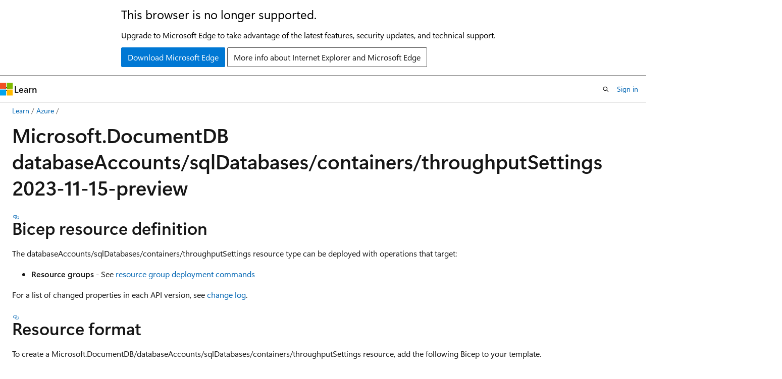

--- FILE ---
content_type: text/html
request_url: https://learn.microsoft.com/en-us/azure/templates/microsoft.documentdb/2023-11-15-preview/databaseaccounts/sqldatabases/containers/throughputsettings
body_size: 75068
content:
 <!DOCTYPE html>
		<html
			class="layout layout-holy-grail   show-table-of-contents conceptual show-breadcrumb default-focus"
			lang="en-us"
			dir="ltr"
			data-authenticated="false"
			data-auth-status-determined="false"
			data-target="docs"
			x-ms-format-detection="none"
		>
			
		<head>
			<title>Microsoft.DocumentDB/databaseAccounts/sqlDatabases/containers/throughputSettings 2023-11-15-preview - Bicep, ARM template &amp; Terraform AzAPI reference | Microsoft Learn</title>
			<meta charset="utf-8" />
			<meta name="viewport" content="width=device-width, initial-scale=1.0" />
			<meta name="color-scheme" content="light dark" />

			<meta name="description" content="Azure Microsoft.DocumentDB/databaseAccounts/sqlDatabases/containers/throughputSettings syntax and properties to use in Azure Resource Manager templates for deploying the resource. API version 2023-11-15-preview" />
			<link rel="canonical" href="https://learn.microsoft.com/en-us/azure/templates/microsoft.documentdb/2023-11-15-preview/databaseaccounts/sqldatabases/containers/throughputsettings" /> 

			<!-- Non-customizable open graph and sharing-related metadata -->
			<meta name="twitter:card" content="summary_large_image" />
			<meta name="twitter:site" content="@MicrosoftLearn" />
			<meta property="og:type" content="website" />
			<meta property="og:image:alt" content="Microsoft Learn" />
			<meta property="og:image" content="https://learn.microsoft.com/en-us/media/open-graph-image.png" />
			<!-- Page specific open graph and sharing-related metadata -->
			<meta property="og:title" content="Microsoft.DocumentDB/databaseAccounts/sqlDatabases/containers/throughputSettings 2023-11-15-preview - Bicep, ARM template &amp; Terraform AzAPI reference" />
			<meta property="og:url" content="https://learn.microsoft.com/en-us/azure/templates/microsoft.documentdb/2023-11-15-preview/databaseaccounts/sqldatabases/containers/throughputsettings" />
			<meta property="og:description" content="Azure Microsoft.DocumentDB/databaseAccounts/sqlDatabases/containers/throughputSettings syntax and properties to use in Azure Resource Manager templates for deploying the resource. API version 2023-11-15-preview" />
			<meta name="platform_id" content="cdec8c98-4d4e-863d-4f25-b7bc900f3ca0" /> <meta name="scope" content="Azure,Deployment resources" />
			<meta name="locale" content="en-us" />
			 <meta name="adobe-target" content="true" /> 
			<meta name="uhfHeaderId" content="azure" />

			<meta name="page_type" content="conceptual" />

			<!--page specific meta tags-->
			

			<!-- custom meta tags -->
			
		<meta name="feedback_system" content="Standard" />
	
		<meta name="breadcrumb_path" content="/azure/templates/breadcrumb/toc.json" />
	
		<meta name="zone_pivot_group_filename" content="templates/zone-pivot-groups.json" />
	
		<meta name="ms.date" content="2024-12-09T00:00:00Z" />
	
		<meta name="author" content="mumian" />
	
		<meta name="ms.author" content="jgao" />
	
		<meta name="zone_pivot_groups" content="deployment-languages-reference" />
	
		<meta name="ms.service" content="azure-resource-manager" />
	
		<meta name="ms.topic" content="reference" />
	
		<meta name="document_id" content="baeb7028-89ff-eb49-9a86-c6cd5958f8c5" />
	
		<meta name="document_version_independent_id" content="baeb7028-89ff-eb49-9a86-c6cd5958f8c5" />
	
		<meta name="updated_at" content="2026-01-20T18:23:00Z" />
	
		<meta name="original_content_git_url" content="https://github.com/MicrosoftDocs/azure-resource-manager-schema-reference-pr/blob/live/arm-schema-ref/Microsoft.DocumentDB/2023-11-15-preview/databaseAccounts/sqlDatabases/containers/throughputSettings.md" />
	
		<meta name="gitcommit" content="https://github.com/MicrosoftDocs/azure-resource-manager-schema-reference-pr/blob/39848576d9ae046104d325f3fac0cbabfcffd0bd/arm-schema-ref/Microsoft.DocumentDB/2023-11-15-preview/databaseAccounts/sqlDatabases/containers/throughputSettings.md" />
	
		<meta name="git_commit_id" content="39848576d9ae046104d325f3fac0cbabfcffd0bd" />
	
		<meta name="site_name" content="Docs" />
	
		<meta name="depot_name" content="MSDN.arm-schema-ref" />
	
		<meta name="schema" content="Conceptual" />
	
		<meta name="toc_rel" content="../../../../../toc.json" />
	
		<meta name="feedback_product_url" content="" />
	
		<meta name="feedback_help_link_type" content="" />
	
		<meta name="feedback_help_link_url" content="" />
	
		<meta name="word_count" content="1223" />
	
		<meta name="asset_id" content="microsoft.documentdb/2023-11-15-preview/databaseaccounts/sqldatabases/containers/throughputsettings" />
	
		<meta name="moniker_range_name" content="" />
	
		<meta name="item_type" content="Content" />
	
		<meta name="source_path" content="arm-schema-ref/Microsoft.DocumentDB/2023-11-15-preview/databaseAccounts/sqlDatabases/containers/throughputSettings.md" />
	
		<meta name="previous_tlsh_hash" content="BD675F22339B5357FEA3868E5AEBB77402C6D1C97DA05F121C9F957E60AB3E1EDA0CD8E2B7136FC56136C0970042ADA902489B3D69598471E034DF62C1BA42F23F80FD2C62" />
	
		<meta name="github_feedback_content_git_url" content="https://github.com/MicrosoftDocs/azure-resource-manager-schema-reference-pr/blob/live/arm-schema-ref/Microsoft.DocumentDB/2023-11-15-preview/databaseAccounts/sqlDatabases/containers/throughputSettings.md" />
	 
		<meta name="cmProducts" content="https://authoring-docs-microsoft.poolparty.biz/devrel/cd668c2f-f5b3-4573-8ad1-019570e3e2db" data-source="generated" />
	
		<meta name="cmProducts" content="https://authoring-docs-microsoft.poolparty.biz/devrel/4e834929-0ce1-4c1d-9c81-fcb14721edfb" data-source="generated" />
	
		<meta name="cmProducts" content="https://authoring-docs-microsoft.poolparty.biz/devrel/68ec7f3a-2bc6-459f-b959-19beb729907d" data-source="generated" />
	
		<meta name="spProducts" content="https://authoring-docs-microsoft.poolparty.biz/devrel/cc82e69d-afbe-4554-9f4c-6705fc860c42" data-source="generated" />
	
		<meta name="spProducts" content="https://authoring-docs-microsoft.poolparty.biz/devrel/75670257-a3f0-4627-9981-8046f99219e6" data-source="generated" />
	
		<meta name="spProducts" content="https://authoring-docs-microsoft.poolparty.biz/devrel/90370425-aca4-4a39-9533-d52e5e002a5d" data-source="generated" />
	

			<!-- assets and js globals -->
			
			<link rel="stylesheet" href="/static/assets/0.4.03312.7442-df38ac9c/styles/site-ltr.css" />
			
			<link rel="preconnect" href="//mscom.demdex.net" crossorigin />
						<link rel="dns-prefetch" href="//target.microsoft.com" />
						<link rel="dns-prefetch" href="//microsoftmscompoc.tt.omtrdc.net" />
						<link
							rel="preload"
							as="script"
							href="/static/third-party/adobe-target/at-js/2.9.0/at.js"
							integrity="sha384-l4AKhsU8cUWSht4SaJU5JWcHEWh1m4UTqL08s6b/hqBLAeIDxTNl+AMSxTLx6YMI"
							crossorigin="anonymous"
							id="adobe-target-script"
							type="application/javascript"
						/>
			<script src="https://wcpstatic.microsoft.com/mscc/lib/v2/wcp-consent.js"></script>
			<script src="https://js.monitor.azure.com/scripts/c/ms.jsll-4.min.js"></script>
			<script src="/_themes/docs.theme/master/en-us/_themes/global/deprecation.js"></script>

			<!-- msdocs global object -->
			<script id="msdocs-script">
		var msDocs = {
  "environment": {
    "accessLevel": "online",
    "azurePortalHostname": "portal.azure.com",
    "reviewFeatures": false,
    "supportLevel": "production",
    "systemContent": true,
    "siteName": "learn",
    "legacyHosting": false
  },
  "data": {
    "contentLocale": "en-us",
    "contentDir": "ltr",
    "userLocale": "en-us",
    "userDir": "ltr",
    "pageTemplate": "Conceptual",
    "brand": "azure",
    "context": {},
    "standardFeedback": true,
    "showFeedbackReport": false,
    "feedbackHelpLinkType": "",
    "feedbackHelpLinkUrl": "",
    "feedbackSystem": "Standard",
    "feedbackGitHubRepo": "",
    "feedbackProductUrl": "",
    "extendBreadcrumb": false,
    "isEditDisplayable": false,
    "isPrivateUnauthorized": false,
    "hideViewSource": false,
    "isPermissioned": false,
    "hasRecommendations": false,
    "contributors": [
      {
        "name": "mumian",
        "url": "https://github.com/mumian"
      },
      {
        "name": "LiSeda",
        "url": "https://github.com/LiSeda"
      },
      {
        "name": "tfitzmac",
        "url": "https://github.com/tfitzmac"
      }
    ]
  },
  "functions": {}
};;
	</script>

			<!-- base scripts, msdocs global should be before this -->
			<script src="/static/assets/0.4.03312.7442-df38ac9c/scripts/en-us/index-docs.js"></script>
			

			<!-- json-ld -->
			
		</head>
	
			<body
				id="body"
				data-bi-name="body"
				class="layout-body "
				lang="en-us"
				dir="ltr"
			>
				<header class="layout-body-header">
		<div class="header-holder has-default-focus">
			
		<a
			href="#main"
			
			style="z-index: 1070"
			class="outline-color-text visually-hidden-until-focused position-fixed inner-focus focus-visible top-0 left-0 right-0 padding-xs text-align-center background-color-body"
			
		>
			Skip to main content
		</a>
	
		<a
			href="#"
			data-skip-to-ask-learn
			style="z-index: 1070"
			class="outline-color-text visually-hidden-until-focused position-fixed inner-focus focus-visible top-0 left-0 right-0 padding-xs text-align-center background-color-body"
			hidden
		>
			Skip to Ask Learn chat experience
		</a>
	

			<div hidden id="cookie-consent-holder" data-test-id="cookie-consent-container"></div>
			<!-- Unsupported browser warning -->
			<div
				id="unsupported-browser"
				style="background-color: white; color: black; padding: 16px; border-bottom: 1px solid grey;"
				hidden
			>
				<div style="max-width: 800px; margin: 0 auto;">
					<p style="font-size: 24px">This browser is no longer supported.</p>
					<p style="font-size: 16px; margin-top: 16px;">
						Upgrade to Microsoft Edge to take advantage of the latest features, security updates, and technical support.
					</p>
					<div style="margin-top: 12px;">
						<a
							href="https://go.microsoft.com/fwlink/p/?LinkID=2092881 "
							style="background-color: #0078d4; border: 1px solid #0078d4; color: white; padding: 6px 12px; border-radius: 2px; display: inline-block;"
						>
							Download Microsoft Edge
						</a>
						<a
							href="https://learn.microsoft.com/en-us/lifecycle/faq/internet-explorer-microsoft-edge"
							style="background-color: white; padding: 6px 12px; border: 1px solid #505050; color: #171717; border-radius: 2px; display: inline-block;"
						>
							More info about Internet Explorer and Microsoft Edge
						</a>
					</div>
				</div>
			</div>
			<!-- site header -->
			<header
				id="ms--site-header"
				data-test-id="site-header-wrapper"
				role="banner"
				itemscope="itemscope"
				itemtype="http://schema.org/Organization"
			>
				<div
					id="ms--mobile-nav"
					class="site-header display-none-tablet padding-inline-none gap-none"
					data-bi-name="mobile-header"
					data-test-id="mobile-header"
				></div>
				<div
					id="ms--primary-nav"
					class="site-header display-none display-flex-tablet"
					data-bi-name="L1-header"
					data-test-id="primary-header"
				></div>
				<div
					id="ms--secondary-nav"
					class="site-header display-none display-flex-tablet"
					data-bi-name="L2-header"
					data-test-id="secondary-header"
					
				></div>
			</header>
			
		<!-- banner -->
		<div data-banner>
			<div id="disclaimer-holder"></div>
			
		</div>
		<!-- banner end -->
	
		</div>
	</header>
				 <section
					id="layout-body-menu"
					class="layout-body-menu display-flex"
					data-bi-name="menu"
			  >
					
		<div
			id="left-container"
			class="left-container display-none display-block-tablet padding-inline-sm padding-bottom-sm width-full"
			data-toc-container="true"
		>
			<!-- Regular TOC content (default) -->
			<div id="ms--toc-content" class="height-full">
				<nav
					id="affixed-left-container"
					class="margin-top-sm-tablet position-sticky display-flex flex-direction-column"
					aria-label="Primary"
					data-bi-name="left-toc"
					role="navigation"
				></nav>
			</div>
			<!-- Collapsible TOC content (hidden by default) -->
			<div id="ms--toc-content-collapsible" class="height-full" hidden>
				<nav
					id="affixed-left-container"
					class="margin-top-sm-tablet position-sticky display-flex flex-direction-column"
					aria-label="Primary"
					data-bi-name="left-toc"
					role="navigation"
				>
					<div
						id="ms--collapsible-toc-header"
						class="display-flex justify-content-flex-end margin-bottom-xxs"
					>
						<button
							type="button"
							class="button button-clear inner-focus"
							data-collapsible-toc-toggle
							aria-expanded="true"
							aria-controls="ms--collapsible-toc-content"
							aria-label="Table of contents"
						>
							<span class="icon font-size-h4" aria-hidden="true">
								<span class="docon docon-panel-left-contract"></span>
							</span>
						</button>
					</div>
				</nav>
			</div>
		</div>
	
			  </section>

				<main
					id="main"
					role="main"
					class="layout-body-main "
					data-bi-name="content"
					lang="en-us"
					dir="ltr"
				>
					
			<div
		id="ms--content-header"
		class="content-header default-focus border-bottom-none"
		data-bi-name="content-header"
	>
		<div class="content-header-controls margin-xxs margin-inline-sm-tablet">
			<button
				type="button"
				class="contents-button button button-sm margin-right-xxs"
				data-bi-name="contents-expand"
				aria-haspopup="true"
				data-contents-button
			>
				<span class="icon" aria-hidden="true"><span class="docon docon-menu"></span></span>
				<span class="contents-expand-title"> Table of contents </span>
			</button>
			<button
				type="button"
				class="ap-collapse-behavior ap-expanded button button-sm"
				data-bi-name="ap-collapse"
				aria-controls="action-panel"
			>
				<span class="icon" aria-hidden="true"><span class="docon docon-exit-mode"></span></span>
				<span>Exit editor mode</span>
			</button>
		</div>
	</div>
			<div data-main-column class="padding-sm padding-top-none padding-top-sm-tablet">
				<div>
					
		<div id="article-header" class="background-color-body margin-bottom-xs display-none-print">
			<div class="display-flex align-items-center justify-content-space-between">
				
		<details
			id="article-header-breadcrumbs-overflow-popover"
			class="popover"
			data-for="article-header-breadcrumbs"
		>
			<summary
				class="button button-clear button-primary button-sm inner-focus"
				aria-label="All breadcrumbs"
			>
				<span class="icon">
					<span class="docon docon-more"></span>
				</span>
			</summary>
			<div id="article-header-breadcrumbs-overflow" class="popover-content padding-none"></div>
		</details>

		<bread-crumbs
			id="article-header-breadcrumbs"
			role="group"
			aria-label="Breadcrumbs"
			data-test-id="article-header-breadcrumbs"
			class="overflow-hidden flex-grow-1 margin-right-sm margin-right-md-tablet margin-right-lg-desktop margin-left-negative-xxs padding-left-xxs"
		></bread-crumbs>
	 
		<div
			id="article-header-page-actions"
			class="opacity-none margin-left-auto display-flex flex-wrap-no-wrap align-items-stretch"
		>
			
		<button
			class="button button-sm border-none inner-focus display-none-tablet flex-shrink-0 "
			data-bi-name="ask-learn-assistant-entry"
			data-test-id="ask-learn-assistant-modal-entry-mobile"
			data-ask-learn-modal-entry
			
			type="button"
			style="min-width: max-content;"
			aria-expanded="false"
			aria-label="Ask Learn"
			hidden
		>
			<span class="icon font-size-lg" aria-hidden="true">
				<span class="docon docon-chat-sparkle-fill gradient-ask-learn-logo"></span>
			</span>
		</button>
		<button
			class="button button-sm display-none display-inline-flex-tablet display-none-desktop flex-shrink-0 margin-right-xxs border-color-ask-learn "
			data-bi-name="ask-learn-assistant-entry"
			
			data-test-id="ask-learn-assistant-modal-entry-tablet"
			data-ask-learn-modal-entry
			type="button"
			style="min-width: max-content;"
			aria-expanded="false"
			hidden
		>
			<span class="icon font-size-lg" aria-hidden="true">
				<span class="docon docon-chat-sparkle-fill gradient-ask-learn-logo"></span>
			</span>
			<span>Ask Learn</span>
		</button>
		<button
			class="button button-sm display-none flex-shrink-0 display-inline-flex-desktop margin-right-xxs border-color-ask-learn "
			data-bi-name="ask-learn-assistant-entry"
			
			data-test-id="ask-learn-assistant-flyout-entry"
			data-ask-learn-flyout-entry
			data-flyout-button="toggle"
			type="button"
			style="min-width: max-content;"
			aria-expanded="false"
			aria-controls="ask-learn-flyout"
			hidden
		>
			<span class="icon font-size-lg" aria-hidden="true">
				<span class="docon docon-chat-sparkle-fill gradient-ask-learn-logo"></span>
			</span>
			<span>Ask Learn</span>
		</button>
	 
		<button
			type="button"
			id="ms--focus-mode-button"
			data-focus-mode
			data-bi-name="focus-mode-entry"
			class="button button-sm flex-shrink-0 margin-right-xxs display-none display-inline-flex-desktop"
		>
			<span class="icon font-size-lg" aria-hidden="true">
				<span class="docon docon-glasses"></span>
			</span>
			<span>Focus mode</span>
		</button>
	 

			<details class="popover popover-right" id="article-header-page-actions-overflow">
				<summary
					class="justify-content-flex-start button button-clear button-sm button-primary inner-focus"
					aria-label="More actions"
					title="More actions"
				>
					<span class="icon" aria-hidden="true">
						<span class="docon docon-more-vertical"></span>
					</span>
				</summary>
				<div class="popover-content">
					
		<button
			data-page-action-item="overflow-mobile"
			type="button"
			class="button-block button-sm inner-focus button button-clear display-none-tablet justify-content-flex-start text-align-left"
			data-bi-name="contents-expand"
			data-contents-button
			data-popover-close
		>
			<span class="icon">
				<span class="docon docon-editor-list-bullet" aria-hidden="true"></span>
			</span>
			<span class="contents-expand-title">Table of contents</span>
		</button>
	 
		<a
			id="lang-link-overflow"
			class="button-sm inner-focus button button-clear button-block justify-content-flex-start text-align-left"
			data-bi-name="language-toggle"
			data-page-action-item="overflow-all"
			data-check-hidden="true"
			data-read-in-link
			href="#"
			hidden
		>
			<span class="icon" aria-hidden="true" data-read-in-link-icon>
				<span class="docon docon-locale-globe"></span>
			</span>
			<span data-read-in-link-text>Read in English</span>
		</a>
	 
		<button
			type="button"
			class="collection button button-clear button-sm button-block justify-content-flex-start text-align-left inner-focus"
			data-list-type="collection"
			data-bi-name="collection"
			data-page-action-item="overflow-all"
			data-check-hidden="true"
			data-popover-close
		>
			<span class="icon" aria-hidden="true">
				<span class="docon docon-circle-addition"></span>
			</span>
			<span class="collection-status">Add</span>
		</button>
	
					
		<button
			type="button"
			class="collection button button-block button-clear button-sm justify-content-flex-start text-align-left inner-focus"
			data-list-type="plan"
			data-bi-name="plan"
			data-page-action-item="overflow-all"
			data-check-hidden="true"
			data-popover-close
			hidden
		>
			<span class="icon" aria-hidden="true">
				<span class="docon docon-circle-addition"></span>
			</span>
			<span class="plan-status">Add to plan</span>
		</button>
	  
		<a
			data-contenteditbtn
			class="button button-clear button-block button-sm inner-focus justify-content-flex-start text-align-left text-decoration-none"
			data-bi-name="edit"
			hidden
			href=""
			data-original_content_git_url="https://github.com/MicrosoftDocs/azure-resource-manager-schema-reference-pr/blob/live/arm-schema-ref/Microsoft.DocumentDB/2023-11-15-preview/databaseAccounts/sqlDatabases/containers/throughputSettings.md"
			data-original_content_git_url_template="{repo}/blob/{branch}/arm-schema-ref/Microsoft.DocumentDB/2023-11-15-preview/databaseAccounts/sqlDatabases/containers/throughputSettings.md"
			data-pr_repo=""
			data-pr_branch=""
		>
			<span class="icon" aria-hidden="true">
				<span class="docon docon-edit-outline"></span>
			</span>
			<span>Edit</span>
		</a>
	
					
		<hr class="margin-block-xxs" />
		<h4 class="font-size-sm padding-left-xxs">Share via</h4>
		
					<a
						class="button button-clear button-sm inner-focus button-block justify-content-flex-start text-align-left text-decoration-none share-facebook"
						data-bi-name="facebook"
						data-page-action-item="overflow-all"
						href="#"
					>
						<span class="icon color-primary" aria-hidden="true">
							<span class="docon docon-facebook-share"></span>
						</span>
						<span>Facebook</span>
					</a>

					<a
						href="#"
						class="button button-clear button-sm inner-focus button-block justify-content-flex-start text-align-left text-decoration-none share-twitter"
						data-bi-name="twitter"
						data-page-action-item="overflow-all"
					>
						<span class="icon color-text" aria-hidden="true">
							<span class="docon docon-xlogo-share"></span>
						</span>
						<span>x.com</span>
					</a>

					<a
						href="#"
						class="button button-clear button-sm inner-focus button-block justify-content-flex-start text-align-left text-decoration-none share-linkedin"
						data-bi-name="linkedin"
						data-page-action-item="overflow-all"
					>
						<span class="icon color-primary" aria-hidden="true">
							<span class="docon docon-linked-in-logo"></span>
						</span>
						<span>LinkedIn</span>
					</a>
					<a
						href="#"
						class="button button-clear button-sm inner-focus button-block justify-content-flex-start text-align-left text-decoration-none share-email"
						data-bi-name="email"
						data-page-action-item="overflow-all"
					>
						<span class="icon color-primary" aria-hidden="true">
							<span class="docon docon-mail-message"></span>
						</span>
						<span>Email</span>
					</a>
			  
	 
		<hr class="margin-block-xxs" />
		<button
			class="button button-block button-clear button-sm justify-content-flex-start text-align-left inner-focus"
			type="button"
			data-bi-name="print"
			data-page-action-item="overflow-all"
			data-popover-close
			data-print-page
			data-check-hidden="true"
		>
			<span class="icon color-primary" aria-hidden="true">
				<span class="docon docon-print"></span>
			</span>
			<span>Print</span>
		</button>
	
				</div>
			</details>
		</div>
	
			</div>
		</div>
	  
		<!-- privateUnauthorizedTemplate is hidden by default -->
		<div unauthorized-private-section data-bi-name="permission-content-unauthorized-private" hidden>
			<hr class="hr margin-top-xs margin-bottom-sm" />
			<div class="notification notification-info">
				<div class="notification-content">
					<p class="margin-top-none notification-title">
						<span class="icon">
							<span class="docon docon-exclamation-circle-solid" aria-hidden="true"></span>
						</span>
						<span>Note</span>
					</p>
					<p class="margin-top-none authentication-determined not-authenticated">
						Access to this page requires authorization. You can try <a class="docs-sign-in" href="#" data-bi-name="permission-content-sign-in">signing in</a> or <a  class="docs-change-directory" data-bi-name="permisson-content-change-directory">changing directories</a>.
					</p>
					<p class="margin-top-none authentication-determined authenticated">
						Access to this page requires authorization. You can try <a class="docs-change-directory" data-bi-name="permisson-content-change-directory">changing directories</a>.
					</p>
				</div>
			</div>
		</div>
	
					<div class="content"><h1 id="microsoftdocumentdb-databaseaccountssqldatabasescontainersthroughputsettings-2023-11-15-preview">Microsoft.DocumentDB databaseAccounts/sqlDatabases/containers/throughputSettings 2023-11-15-preview</h1></div>
					
		<div
			id="article-metadata"
			data-bi-name="article-metadata"
			data-test-id="article-metadata"
			class="page-metadata-container display-flex gap-xxs justify-content-space-between align-items-center flex-wrap-wrap"
		>
			 
				<div
					id="user-feedback"
					class="margin-block-xxs display-none display-none-print"
					hidden
					data-hide-on-archived
				>
					
		<button
			id="user-feedback-button"
			data-test-id="conceptual-feedback-button"
			class="button button-sm button-clear button-primary display-none"
			type="button"
			data-bi-name="user-feedback-button"
			data-user-feedback-button
			hidden
		>
			<span class="icon" aria-hidden="true">
				<span class="docon docon-like"></span>
			</span>
			<span>Feedback</span>
		</button>
	
				</div>
		  
		</div>
	 
		<div data-id="ai-summary" hidden>
			<div id="ms--ai-summary-cta" class="margin-top-xs display-flex align-items-center">
				<span class="icon" aria-hidden="true">
					<span class="docon docon-sparkle-fill gradient-text-vivid"></span>
				</span>
				<button
					id="ms--ai-summary"
					type="button"
					class="tag tag-sm tag-suggestion margin-left-xxs"
					data-test-id="ai-summary-cta"
					data-bi-name="ai-summary-cta"
					data-an="ai-summary"
				>
					<span class="ai-summary-cta-text">
						Summarize this article for me
					</span>
				</button>
			</div>
			<!-- Slot where the client will render the summary card after the user clicks the CTA -->
			<div id="ms--ai-summary-header" class="margin-top-xs"></div>
		</div>
	 
		<nav
			id="center-doc-outline"
			class="doc-outline is-hidden-desktop display-none-print margin-bottom-sm"
			data-bi-name="intopic toc"
			aria-label="In this article"
		>
			<h2 id="ms--in-this-article" class="title is-6 margin-block-xs">
				In this article
			</h2>
		</nav>
	
					<div class="content"><div class="op_single_selector" title1="API Versions:">
<ul>
<li><a href="../../../../databaseaccounts/sqldatabases/containers/throughputsettings" data-linktype="relative-path">Latest</a></li>
<li><a href="../../../../2025-11-01-preview/databaseaccounts/sqldatabases/containers/throughputsettings" data-linktype="relative-path">2025-11-01-preview</a></li>
<li><a href="../../../../2025-10-15/databaseaccounts/sqldatabases/containers/throughputsettings" data-linktype="relative-path">2025-10-15</a></li>
<li><a href="../../../../2025-05-01-preview/databaseaccounts/sqldatabases/containers/throughputsettings" data-linktype="relative-path">2025-05-01-preview</a></li>
<li><a href="../../../../2025-04-15/databaseaccounts/sqldatabases/containers/throughputsettings" data-linktype="relative-path">2025-04-15</a></li>
<li><a href="../../../../2024-12-01-preview/databaseaccounts/sqldatabases/containers/throughputsettings" data-linktype="relative-path">2024-12-01-preview</a></li>
<li><a href="../../../../2024-11-15/databaseaccounts/sqldatabases/containers/throughputsettings" data-linktype="relative-path">2024-11-15</a></li>
<li><a href="../../../../2024-09-01-preview/databaseaccounts/sqldatabases/containers/throughputsettings" data-linktype="relative-path">2024-09-01-preview</a></li>
<li><a href="../../../../2024-08-15/databaseaccounts/sqldatabases/containers/throughputsettings" data-linktype="relative-path">2024-08-15</a></li>
<li><a href="../../../../2024-05-15/databaseaccounts/sqldatabases/containers/throughputsettings" data-linktype="relative-path">2024-05-15</a></li>
<li><a href="../../../../2024-05-15-preview/databaseaccounts/sqldatabases/containers/throughputsettings" data-linktype="relative-path">2024-05-15-preview</a></li>
<li><a href="../../../../2024-02-15-preview/databaseaccounts/sqldatabases/containers/throughputsettings" data-linktype="relative-path">2024-02-15-preview</a></li>
<li><a href="../../../../2023-11-15/databaseaccounts/sqldatabases/containers/throughputsettings" data-linktype="relative-path">2023-11-15</a></li>
<li><a href="throughputsettings" data-linktype="relative-path">2023-11-15-preview</a></li>
<li><a href="../../../../2023-09-15/databaseaccounts/sqldatabases/containers/throughputsettings" data-linktype="relative-path">2023-09-15</a></li>
<li><a href="../../../../2023-09-15-preview/databaseaccounts/sqldatabases/containers/throughputsettings" data-linktype="relative-path">2023-09-15-preview</a></li>
<li><a href="../../../../2023-04-15/databaseaccounts/sqldatabases/containers/throughputsettings" data-linktype="relative-path">2023-04-15</a></li>
<li><a href="../../../../2023-03-15/databaseaccounts/sqldatabases/containers/throughputsettings" data-linktype="relative-path">2023-03-15</a></li>
<li><a href="../../../../2023-03-15-preview/databaseaccounts/sqldatabases/containers/throughputsettings" data-linktype="relative-path">2023-03-15-preview</a></li>
<li><a href="../../../../2023-03-01-preview/databaseaccounts/sqldatabases/containers/throughputsettings" data-linktype="relative-path">2023-03-01-preview</a></li>
<li><a href="../../../../2022-11-15/databaseaccounts/sqldatabases/containers/throughputsettings" data-linktype="relative-path">2022-11-15</a></li>
<li><a href="../../../../2022-11-15-preview/databaseaccounts/sqldatabases/containers/throughputsettings" data-linktype="relative-path">2022-11-15-preview</a></li>
<li><a href="../../../../2022-08-15/databaseaccounts/sqldatabases/containers/throughputsettings" data-linktype="relative-path">2022-08-15</a></li>
<li><a href="../../../../2022-08-15-preview/databaseaccounts/sqldatabases/containers/throughputsettings" data-linktype="relative-path">2022-08-15-preview</a></li>
<li><a href="../../../../2022-05-15/databaseaccounts/sqldatabases/containers/throughputsettings" data-linktype="relative-path">2022-05-15</a></li>
<li><a href="../../../../2022-05-15-preview/databaseaccounts/sqldatabases/containers/throughputsettings" data-linktype="relative-path">2022-05-15-preview</a></li>
<li><a href="../../../../2022-02-15-preview/databaseaccounts/sqldatabases/containers/throughputsettings" data-linktype="relative-path">2022-02-15-preview</a></li>
<li><a href="../../../../2021-11-15-preview/databaseaccounts/sqldatabases/containers/throughputsettings" data-linktype="relative-path">2021-11-15-preview</a></li>
<li><a href="../../../../2021-10-15/databaseaccounts/sqldatabases/containers/throughputsettings" data-linktype="relative-path">2021-10-15</a></li>
<li><a href="../../../../2021-10-15-preview/databaseaccounts/sqldatabases/containers/throughputsettings" data-linktype="relative-path">2021-10-15-preview</a></li>
<li><a href="../../../../2021-07-01-preview/databaseaccounts/sqldatabases/containers/throughputsettings" data-linktype="relative-path">2021-07-01-preview</a></li>
<li><a href="../../../../2021-06-15/databaseaccounts/sqldatabases/containers/throughputsettings" data-linktype="relative-path">2021-06-15</a></li>
<li><a href="../../../../2021-05-15/databaseaccounts/sqldatabases/containers/throughputsettings" data-linktype="relative-path">2021-05-15</a></li>
<li><a href="../../../../2021-04-15/databaseaccounts/sqldatabases/containers/throughputsettings" data-linktype="relative-path">2021-04-15</a></li>
<li><a href="../../../../2021-04-01-preview/databaseaccounts/sqldatabases/containers/throughputsettings" data-linktype="relative-path">2021-04-01-preview</a></li>
<li><a href="../../../../2021-03-15/databaseaccounts/sqldatabases/containers/throughputsettings" data-linktype="relative-path">2021-03-15</a></li>
<li><a href="../../../../2021-03-01-preview/databaseaccounts/sqldatabases/containers/throughputsettings" data-linktype="relative-path">2021-03-01-preview</a></li>
<li><a href="../../../../2021-01-15/databaseaccounts/sqldatabases/containers/throughputsettings" data-linktype="relative-path">2021-01-15</a></li>
<li><a href="../../../../2020-09-01/databaseaccounts/sqldatabases/containers/throughputsettings" data-linktype="relative-path">2020-09-01</a></li>
<li><a href="../../../../2020-06-01-preview/databaseaccounts/sqldatabases/containers/throughputsettings" data-linktype="relative-path">2020-06-01-preview</a></li>
<li><a href="../../../../2020-04-01/databaseaccounts/sqldatabases/containers/throughputsettings" data-linktype="relative-path">2020-04-01</a></li>
<li><a href="../../../../2020-03-01/databaseaccounts/sqldatabases/containers/throughputsettings" data-linktype="relative-path">2020-03-01</a></li>
<li><a href="../../../../2019-12-12/databaseaccounts/sqldatabases/containers/throughputsettings" data-linktype="relative-path">2019-12-12</a></li>
<li><a href="../../../../2019-08-01/databaseaccounts/sqldatabases/containers/throughputsettings" data-linktype="relative-path">2019-08-01</a></li>
</ul>
</div>
<div class="zone has-pivot" data-pivot="deployment-language-bicep">
<h2 id="bicep-resource-definition">Bicep resource definition</h2>
<p>The databaseAccounts/sqlDatabases/containers/throughputSettings resource type can be deployed with operations that target:</p>
<ul>
<li><strong>Resource groups</strong> - See <a href="/en-us/azure/azure-resource-manager/bicep/deploy-to-resource-group" data-linktype="absolute-path">resource group deployment commands</a></li>
</ul>
<p>For a list of changed properties in each API version, see <a href="../../../../change-log/databaseaccounts/sqldatabases/containers/throughputsettings" data-linktype="relative-path">change log</a>.</p>
<h2 id="resource-format">Resource format</h2>
<p>To create a Microsoft.DocumentDB/databaseAccounts/sqlDatabases/containers/throughputSettings resource, add the following Bicep to your template.</p>
<pre><code class="lang-bicep">resource symbolicname 'Microsoft.DocumentDB/databaseAccounts/sqlDatabases/containers/throughputSettings@2023-11-15-preview' = {
  parent: resourceSymbolicName
  identity: {
    type: 'string'
    userAssignedIdentities: {
      {customized property}: {}
    }
  }
  location: 'string'
  name: 'default'
  properties: {
    resource: {
      autoscaleSettings: {
        autoUpgradePolicy: {
          throughputPolicy: {
            incrementPercent: int
            isEnabled: bool
          }
        }
        maxThroughput: int
      }
      throughput: int
    }
  }
  tags: {
    {customized property}: 'string'
  }
}
</code></pre>
<h2 id="property-values">Property Values</h2>
<h3 id="microsoftdocumentdbdatabaseaccountssqldatabasescontainersthroughputsettings">Microsoft.DocumentDB/databaseAccounts/sqlDatabases/containers/throughputSettings</h3>
<table>
<thead>
<tr>
<th>Name</th>
<th>Description</th>
<th>Value</th>
</tr>
</thead>
<tbody>
<tr>
<td>identity</td>
<td>Identity for the resource.</td>
<td><a href="#managedserviceidentity" data-linktype="self-bookmark">ManagedServiceIdentity</a></td>
</tr>
<tr>
<td>location</td>
<td>The location of the resource group to which the resource belongs.</td>
<td>string</td>
</tr>
<tr>
<td>name</td>
<td>The resource name</td>
<td>'default' (required)</td>
</tr>
<tr>
<td>parent</td>
<td>In Bicep, you can specify the parent resource for a child resource. You only need to add this property when the child resource is declared outside of the parent resource.<br><br>For more information, see <a href="/en-us/azure/azure-resource-manager/bicep/child-resource-name-type#outside-parent-resource" data-linktype="absolute-path">Child resource outside parent resource</a>.</td>
<td>Symbolic name for resource of type: <a href="../../../../databaseaccounts/sqldatabases/containers" data-linktype="relative-path">databaseAccounts/sqlDatabases/containers</a></td>
</tr>
<tr>
<td>properties</td>
<td>Properties to update Azure Cosmos DB resource throughput.</td>
<td><a href="#throughputsettingsupdatepropertiesorthroughputsettingsgetproperties" data-linktype="self-bookmark">ThroughputSettingsUpdatePropertiesOrThroughputSettingsGetProperties</a> (required)</td>
</tr>
<tr>
<td>tags</td>
<td>Resource tags</td>
<td>Dictionary of tag names and values. See <a href="/en-us/azure/azure-resource-manager/management/tag-resources#arm-templates" data-linktype="absolute-path">Tags in templates</a></td>
</tr>
</tbody>
</table>
<h3 id="autoscalesettingsresource">AutoscaleSettingsResource</h3>
<table>
<thead>
<tr>
<th>Name</th>
<th>Description</th>
<th>Value</th>
</tr>
</thead>
<tbody>
<tr>
<td>autoUpgradePolicy</td>
<td>Cosmos DB resource auto-upgrade policy</td>
<td><a href="#autoupgradepolicyresource" data-linktype="self-bookmark">AutoUpgradePolicyResource</a></td>
</tr>
<tr>
<td>maxThroughput</td>
<td>Represents maximum throughput container can scale up to.</td>
<td>int (required)</td>
</tr>
</tbody>
</table>
<h3 id="autoupgradepolicyresource">AutoUpgradePolicyResource</h3>
<table>
<thead>
<tr>
<th>Name</th>
<th>Description</th>
<th>Value</th>
</tr>
</thead>
<tbody>
<tr>
<td>throughputPolicy</td>
<td>Represents throughput policy which service must adhere to for auto-upgrade</td>
<td><a href="#throughputpolicyresource" data-linktype="self-bookmark">ThroughputPolicyResource</a></td>
</tr>
</tbody>
</table>
<h3 id="components1jq1t4ischemasmanagedserviceidentitypropertiesuserassignedidentitiesadditionalproperties">Components1Jq1T4ISchemasManagedserviceidentityPropertiesUserassignedidentitiesAdditionalproperties</h3>
<table>
<thead>
<tr>
<th>Name</th>
<th>Description</th>
<th>Value</th>
</tr>
</thead>
</table>
<h3 id="managedserviceidentity">ManagedServiceIdentity</h3>
<table>
<thead>
<tr>
<th>Name</th>
<th>Description</th>
<th>Value</th>
</tr>
</thead>
<tbody>
<tr>
<td>type</td>
<td>The type of identity used for the resource. The type 'SystemAssigned,UserAssigned' includes both an implicitly created identity and a set of user assigned identities. The type 'None' will remove any identities from the service.</td>
<td>'None'<br>'SystemAssigned'<br>'SystemAssigned,UserAssigned'<br>'UserAssigned'</td>
</tr>
<tr>
<td>userAssignedIdentities</td>
<td>The list of user identities associated with resource. The user identity dictionary key references will be ARM resource ids in the form: '/subscriptions/{subscriptionId}/resourceGroups/{resourceGroupName}/providers/Microsoft.ManagedIdentity/userAssignedIdentities/{identityName}'.</td>
<td><a href="#managedserviceidentityuserassignedidentities" data-linktype="self-bookmark">ManagedServiceIdentityUserAssignedIdentities</a></td>
</tr>
</tbody>
</table>
<h3 id="managedserviceidentityuserassignedidentities">ManagedServiceIdentityUserAssignedIdentities</h3>
<table>
<thead>
<tr>
<th>Name</th>
<th>Description</th>
<th>Value</th>
</tr>
</thead>
</table>
<h3 id="tags">Tags</h3>
<table>
<thead>
<tr>
<th>Name</th>
<th>Description</th>
<th>Value</th>
</tr>
</thead>
</table>
<h3 id="throughputpolicyresource">ThroughputPolicyResource</h3>
<table>
<thead>
<tr>
<th>Name</th>
<th>Description</th>
<th>Value</th>
</tr>
</thead>
<tbody>
<tr>
<td>incrementPercent</td>
<td>Represents the percentage by which throughput can increase every time throughput policy kicks in.</td>
<td>int</td>
</tr>
<tr>
<td>isEnabled</td>
<td>Determines whether the ThroughputPolicy is active or not</td>
<td>bool</td>
</tr>
</tbody>
</table>
<h3 id="throughputsettingsresourceorthroughputsettingsgetpropertiesresource">ThroughputSettingsResourceOrThroughputSettingsGetPropertiesResource</h3>
<table>
<thead>
<tr>
<th>Name</th>
<th>Description</th>
<th>Value</th>
</tr>
</thead>
<tbody>
<tr>
<td>autoscaleSettings</td>
<td>Cosmos DB resource for autoscale settings. Either throughput is required or autoscaleSettings is required, but not both.</td>
<td><a href="#autoscalesettingsresource" data-linktype="self-bookmark">AutoscaleSettingsResource</a></td>
</tr>
<tr>
<td>throughput</td>
<td>Value of the Cosmos DB resource throughput. Either throughput is required or autoscaleSettings is required, but not both.</td>
<td>int</td>
</tr>
</tbody>
</table>
<h3 id="throughputsettingsupdatepropertiesorthroughputsettingsgetproperties">ThroughputSettingsUpdatePropertiesOrThroughputSettingsGetProperties</h3>
<table>
<thead>
<tr>
<th>Name</th>
<th>Description</th>
<th>Value</th>
</tr>
</thead>
<tbody>
<tr>
<td>resource</td>
<td>The standard JSON format of a resource throughput</td>
<td><a href="#throughputsettingsresourceorthroughputsettingsgetpropertiesresource" data-linktype="self-bookmark">ThroughputSettingsResourceOrThroughputSettingsGetPropertiesResource</a> (required)</td>
</tr>
</tbody>
</table>
</div>
<div class="zone has-pivot" data-pivot="deployment-language-arm-template">
<h2 id="arm-template-resource-definition">ARM template resource definition</h2>
<p>The databaseAccounts/sqlDatabases/containers/throughputSettings resource type can be deployed with operations that target:</p>
<ul>
<li><strong>Resource groups</strong> - See <a href="/en-us/azure/azure-resource-manager/templates/deploy-to-resource-group" data-linktype="absolute-path">resource group deployment commands</a></li>
</ul>
<p>For a list of changed properties in each API version, see <a href="../../../../change-log/databaseaccounts/sqldatabases/containers/throughputsettings" data-linktype="relative-path">change log</a>.</p>
<h2 id="resource-format-1">Resource format</h2>
<p>To create a Microsoft.DocumentDB/databaseAccounts/sqlDatabases/containers/throughputSettings resource, add the following JSON to your template.</p>
<pre><code class="lang-json">{
  "type": "Microsoft.DocumentDB/databaseAccounts/sqlDatabases/containers/throughputSettings",
  "apiVersion": "2023-11-15-preview",
  "name": "string",
  "identity": {
    "type": "string",
    "userAssignedIdentities": {
      "{customized property}": {
      }
    }
  },
  "location": "string",
  "properties": {
    "resource": {
      "autoscaleSettings": {
        "autoUpgradePolicy": {
          "throughputPolicy": {
            "incrementPercent": "int",
            "isEnabled": "bool"
          }
        },
        "maxThroughput": "int"
      },
      "throughput": "int"
    }
  },
  "tags": {
    "{customized property}": "string"
  }
}
</code></pre>
<h2 id="property-values-1">Property Values</h2>
<h3 id="microsoftdocumentdbdatabaseaccountssqldatabasescontainersthroughputsettings-1">Microsoft.DocumentDB/databaseAccounts/sqlDatabases/containers/throughputSettings</h3>
<table>
<thead>
<tr>
<th>Name</th>
<th>Description</th>
<th>Value</th>
</tr>
</thead>
<tbody>
<tr>
<td>apiVersion</td>
<td>The api version</td>
<td>'2023-11-15-preview'</td>
</tr>
<tr>
<td>identity</td>
<td>Identity for the resource.</td>
<td><a href="#managedserviceidentity-1" data-linktype="self-bookmark">ManagedServiceIdentity</a></td>
</tr>
<tr>
<td>location</td>
<td>The location of the resource group to which the resource belongs.</td>
<td>string</td>
</tr>
<tr>
<td>name</td>
<td>The resource name</td>
<td>'default' (required)</td>
</tr>
<tr>
<td>properties</td>
<td>Properties to update Azure Cosmos DB resource throughput.</td>
<td><a href="#throughputsettingsupdatepropertiesorthroughputsettingsgetproperties-1" data-linktype="self-bookmark">ThroughputSettingsUpdatePropertiesOrThroughputSettingsGetProperties</a> (required)</td>
</tr>
<tr>
<td>tags</td>
<td>Resource tags</td>
<td>Dictionary of tag names and values. See <a href="/en-us/azure/azure-resource-manager/management/tag-resources#arm-templates" data-linktype="absolute-path">Tags in templates</a></td>
</tr>
<tr>
<td>type</td>
<td>The resource type</td>
<td>'Microsoft.DocumentDB/databaseAccounts/sqlDatabases/containers/throughputSettings'</td>
</tr>
</tbody>
</table>
<h3 id="autoscalesettingsresource-1">AutoscaleSettingsResource</h3>
<table>
<thead>
<tr>
<th>Name</th>
<th>Description</th>
<th>Value</th>
</tr>
</thead>
<tbody>
<tr>
<td>autoUpgradePolicy</td>
<td>Cosmos DB resource auto-upgrade policy</td>
<td><a href="#autoupgradepolicyresource-1" data-linktype="self-bookmark">AutoUpgradePolicyResource</a></td>
</tr>
<tr>
<td>maxThroughput</td>
<td>Represents maximum throughput container can scale up to.</td>
<td>int (required)</td>
</tr>
</tbody>
</table>
<h3 id="autoupgradepolicyresource-1">AutoUpgradePolicyResource</h3>
<table>
<thead>
<tr>
<th>Name</th>
<th>Description</th>
<th>Value</th>
</tr>
</thead>
<tbody>
<tr>
<td>throughputPolicy</td>
<td>Represents throughput policy which service must adhere to for auto-upgrade</td>
<td><a href="#throughputpolicyresource-1" data-linktype="self-bookmark">ThroughputPolicyResource</a></td>
</tr>
</tbody>
</table>
<h3 id="components1jq1t4ischemasmanagedserviceidentitypropertiesuserassignedidentitiesadditionalproperties-1">Components1Jq1T4ISchemasManagedserviceidentityPropertiesUserassignedidentitiesAdditionalproperties</h3>
<table>
<thead>
<tr>
<th>Name</th>
<th>Description</th>
<th>Value</th>
</tr>
</thead>
</table>
<h3 id="managedserviceidentity-1">ManagedServiceIdentity</h3>
<table>
<thead>
<tr>
<th>Name</th>
<th>Description</th>
<th>Value</th>
</tr>
</thead>
<tbody>
<tr>
<td>type</td>
<td>The type of identity used for the resource. The type 'SystemAssigned,UserAssigned' includes both an implicitly created identity and a set of user assigned identities. The type 'None' will remove any identities from the service.</td>
<td>'None'<br>'SystemAssigned'<br>'SystemAssigned,UserAssigned'<br>'UserAssigned'</td>
</tr>
<tr>
<td>userAssignedIdentities</td>
<td>The list of user identities associated with resource. The user identity dictionary key references will be ARM resource ids in the form: '/subscriptions/{subscriptionId}/resourceGroups/{resourceGroupName}/providers/Microsoft.ManagedIdentity/userAssignedIdentities/{identityName}'.</td>
<td><a href="#managedserviceidentityuserassignedidentities-1" data-linktype="self-bookmark">ManagedServiceIdentityUserAssignedIdentities</a></td>
</tr>
</tbody>
</table>
<h3 id="managedserviceidentityuserassignedidentities-1">ManagedServiceIdentityUserAssignedIdentities</h3>
<table>
<thead>
<tr>
<th>Name</th>
<th>Description</th>
<th>Value</th>
</tr>
</thead>
</table>
<h3 id="tags-1">Tags</h3>
<table>
<thead>
<tr>
<th>Name</th>
<th>Description</th>
<th>Value</th>
</tr>
</thead>
</table>
<h3 id="throughputpolicyresource-1">ThroughputPolicyResource</h3>
<table>
<thead>
<tr>
<th>Name</th>
<th>Description</th>
<th>Value</th>
</tr>
</thead>
<tbody>
<tr>
<td>incrementPercent</td>
<td>Represents the percentage by which throughput can increase every time throughput policy kicks in.</td>
<td>int</td>
</tr>
<tr>
<td>isEnabled</td>
<td>Determines whether the ThroughputPolicy is active or not</td>
<td>bool</td>
</tr>
</tbody>
</table>
<h3 id="throughputsettingsresourceorthroughputsettingsgetpropertiesresource-1">ThroughputSettingsResourceOrThroughputSettingsGetPropertiesResource</h3>
<table>
<thead>
<tr>
<th>Name</th>
<th>Description</th>
<th>Value</th>
</tr>
</thead>
<tbody>
<tr>
<td>autoscaleSettings</td>
<td>Cosmos DB resource for autoscale settings. Either throughput is required or autoscaleSettings is required, but not both.</td>
<td><a href="#autoscalesettingsresource-1" data-linktype="self-bookmark">AutoscaleSettingsResource</a></td>
</tr>
<tr>
<td>throughput</td>
<td>Value of the Cosmos DB resource throughput. Either throughput is required or autoscaleSettings is required, but not both.</td>
<td>int</td>
</tr>
</tbody>
</table>
<h3 id="throughputsettingsupdatepropertiesorthroughputsettingsgetproperties-1">ThroughputSettingsUpdatePropertiesOrThroughputSettingsGetProperties</h3>
<table>
<thead>
<tr>
<th>Name</th>
<th>Description</th>
<th>Value</th>
</tr>
</thead>
<tbody>
<tr>
<td>resource</td>
<td>The standard JSON format of a resource throughput</td>
<td><a href="#throughputsettingsresourceorthroughputsettingsgetpropertiesresource-1" data-linktype="self-bookmark">ThroughputSettingsResourceOrThroughputSettingsGetPropertiesResource</a> (required)</td>
</tr>
</tbody>
</table>
<h2 id="usage-examples">Usage Examples</h2>
</div>
<div class="zone has-pivot" data-pivot="deployment-language-terraform">
<h2 id="terraform-azapi-provider-resource-definition">Terraform (AzAPI provider) resource definition</h2>
<p>The databaseAccounts/sqlDatabases/containers/throughputSettings resource type can be deployed with operations that target:</p>
<ul>
<li><strong>Resource groups</strong></li>
</ul>
<p>For a list of changed properties in each API version, see <a href="../../../../change-log/databaseaccounts/sqldatabases/containers/throughputsettings" data-linktype="relative-path">change log</a>.</p>
<h2 id="resource-format-2">Resource format</h2>
<p>To create a Microsoft.DocumentDB/databaseAccounts/sqlDatabases/containers/throughputSettings resource, add the following Terraform to your template.</p>
<pre><code class="lang-terraform">resource "azapi_resource" "symbolicname" {
  type = "Microsoft.DocumentDB/databaseAccounts/sqlDatabases/containers/throughputSettings@2023-11-15-preview"
  name = "string"
  parent_id = "string"
  identity {
    type = "string"
    identity_ids = [
      "string"
    ]
  }
  location = "string"
  tags = {
    {customized property} = "string"
  }
  body = {
    properties = {
      resource = {
        autoscaleSettings = {
          autoUpgradePolicy = {
            throughputPolicy = {
              incrementPercent = int
              isEnabled = bool
            }
          }
          maxThroughput = int
        }
        throughput = int
      }
    }
  }
}
</code></pre>
<h2 id="property-values-2">Property Values</h2>
<h3 id="microsoftdocumentdbdatabaseaccountssqldatabasescontainersthroughputsettings-2">Microsoft.DocumentDB/databaseAccounts/sqlDatabases/containers/throughputSettings</h3>
<table>
<thead>
<tr>
<th>Name</th>
<th>Description</th>
<th>Value</th>
</tr>
</thead>
<tbody>
<tr>
<td>identity</td>
<td>Identity for the resource.</td>
<td><a href="#managedserviceidentity-2" data-linktype="self-bookmark">ManagedServiceIdentity</a></td>
</tr>
<tr>
<td>location</td>
<td>The location of the resource group to which the resource belongs.</td>
<td>string</td>
</tr>
<tr>
<td>name</td>
<td>The resource name</td>
<td>'default' (required)</td>
</tr>
<tr>
<td>parent_id</td>
<td>The ID of the resource that is the parent for this resource.</td>
<td>ID for resource of type: <a href="../../../../databaseaccounts/sqldatabases/containers" data-linktype="relative-path">databaseAccounts/sqlDatabases/containers</a></td>
</tr>
<tr>
<td>properties</td>
<td>Properties to update Azure Cosmos DB resource throughput.</td>
<td><a href="#throughputsettingsupdatepropertiesorthroughputsettingsgetproperties-2" data-linktype="self-bookmark">ThroughputSettingsUpdatePropertiesOrThroughputSettingsGetProperties</a> (required)</td>
</tr>
<tr>
<td>tags</td>
<td>Resource tags</td>
<td>Dictionary of tag names and values.</td>
</tr>
<tr>
<td>type</td>
<td>The resource type</td>
<td>"Microsoft.DocumentDB/databaseAccounts/sqlDatabases/containers/throughputSettings@2023-11-15-preview"</td>
</tr>
</tbody>
</table>
<h3 id="autoscalesettingsresource-2">AutoscaleSettingsResource</h3>
<table>
<thead>
<tr>
<th>Name</th>
<th>Description</th>
<th>Value</th>
</tr>
</thead>
<tbody>
<tr>
<td>autoUpgradePolicy</td>
<td>Cosmos DB resource auto-upgrade policy</td>
<td><a href="#autoupgradepolicyresource-2" data-linktype="self-bookmark">AutoUpgradePolicyResource</a></td>
</tr>
<tr>
<td>maxThroughput</td>
<td>Represents maximum throughput container can scale up to.</td>
<td>int (required)</td>
</tr>
</tbody>
</table>
<h3 id="autoupgradepolicyresource-2">AutoUpgradePolicyResource</h3>
<table>
<thead>
<tr>
<th>Name</th>
<th>Description</th>
<th>Value</th>
</tr>
</thead>
<tbody>
<tr>
<td>throughputPolicy</td>
<td>Represents throughput policy which service must adhere to for auto-upgrade</td>
<td><a href="#throughputpolicyresource-2" data-linktype="self-bookmark">ThroughputPolicyResource</a></td>
</tr>
</tbody>
</table>
<h3 id="components1jq1t4ischemasmanagedserviceidentitypropertiesuserassignedidentitiesadditionalproperties-2">Components1Jq1T4ISchemasManagedserviceidentityPropertiesUserassignedidentitiesAdditionalproperties</h3>
<table>
<thead>
<tr>
<th>Name</th>
<th>Description</th>
<th>Value</th>
</tr>
</thead>
</table>
<h3 id="managedserviceidentity-2">ManagedServiceIdentity</h3>
<table>
<thead>
<tr>
<th>Name</th>
<th>Description</th>
<th>Value</th>
</tr>
</thead>
<tbody>
<tr>
<td>type</td>
<td>The type of identity used for the resource. The type 'SystemAssigned,UserAssigned' includes both an implicitly created identity and a set of user assigned identities. The type 'None' will remove any identities from the service.</td>
<td>'None'<br>'SystemAssigned'<br>'SystemAssigned,UserAssigned'<br>'UserAssigned'</td>
</tr>
<tr>
<td>userAssignedIdentities</td>
<td>The list of user identities associated with resource. The user identity dictionary key references will be ARM resource ids in the form: '/subscriptions/{subscriptionId}/resourceGroups/{resourceGroupName}/providers/Microsoft.ManagedIdentity/userAssignedIdentities/{identityName}'.</td>
<td><a href="#managedserviceidentityuserassignedidentities-2" data-linktype="self-bookmark">ManagedServiceIdentityUserAssignedIdentities</a></td>
</tr>
</tbody>
</table>
<h3 id="managedserviceidentityuserassignedidentities-2">ManagedServiceIdentityUserAssignedIdentities</h3>
<table>
<thead>
<tr>
<th>Name</th>
<th>Description</th>
<th>Value</th>
</tr>
</thead>
</table>
<h3 id="tags-2">Tags</h3>
<table>
<thead>
<tr>
<th>Name</th>
<th>Description</th>
<th>Value</th>
</tr>
</thead>
</table>
<h3 id="throughputpolicyresource-2">ThroughputPolicyResource</h3>
<table>
<thead>
<tr>
<th>Name</th>
<th>Description</th>
<th>Value</th>
</tr>
</thead>
<tbody>
<tr>
<td>incrementPercent</td>
<td>Represents the percentage by which throughput can increase every time throughput policy kicks in.</td>
<td>int</td>
</tr>
<tr>
<td>isEnabled</td>
<td>Determines whether the ThroughputPolicy is active or not</td>
<td>bool</td>
</tr>
</tbody>
</table>
<h3 id="throughputsettingsresourceorthroughputsettingsgetpropertiesresource-2">ThroughputSettingsResourceOrThroughputSettingsGetPropertiesResource</h3>
<table>
<thead>
<tr>
<th>Name</th>
<th>Description</th>
<th>Value</th>
</tr>
</thead>
<tbody>
<tr>
<td>autoscaleSettings</td>
<td>Cosmos DB resource for autoscale settings. Either throughput is required or autoscaleSettings is required, but not both.</td>
<td><a href="#autoscalesettingsresource-2" data-linktype="self-bookmark">AutoscaleSettingsResource</a></td>
</tr>
<tr>
<td>throughput</td>
<td>Value of the Cosmos DB resource throughput. Either throughput is required or autoscaleSettings is required, but not both.</td>
<td>int</td>
</tr>
</tbody>
</table>
<h3 id="throughputsettingsupdatepropertiesorthroughputsettingsgetproperties-2">ThroughputSettingsUpdatePropertiesOrThroughputSettingsGetProperties</h3>
<table>
<thead>
<tr>
<th>Name</th>
<th>Description</th>
<th>Value</th>
</tr>
</thead>
<tbody>
<tr>
<td>resource</td>
<td>The standard JSON format of a resource throughput</td>
<td><a href="#throughputsettingsresourceorthroughputsettingsgetpropertiesresource-2" data-linktype="self-bookmark">ThroughputSettingsResourceOrThroughputSettingsGetPropertiesResource</a> (required)</td>
</tr>
</tbody>
</table>
</div>
</div>
					
		<div
			id="ms--inline-notifications"
			class="margin-block-xs"
			data-bi-name="inline-notification"
		></div>
	 
		<div
			id="assertive-live-region"
			role="alert"
			aria-live="assertive"
			class="visually-hidden"
			aria-relevant="additions"
			aria-atomic="true"
		></div>
		<div
			id="polite-live-region"
			role="status"
			aria-live="polite"
			class="visually-hidden"
			aria-relevant="additions"
			aria-atomic="true"
		></div>
	
					
		<!-- feedback section -->
		<section
			id="site-user-feedback-footer"
			class="font-size-sm margin-top-md display-none-print display-none-desktop"
			data-test-id="site-user-feedback-footer"
			data-bi-name="site-feedback-section"
		>
			<hr class="hr" />
			<h2 id="ms--feedback" class="title is-3">Feedback</h2>
			<div class="display-flex flex-wrap-wrap align-items-center">
				<p class="font-weight-semibold margin-xxs margin-left-none">
					Was this page helpful?
				</p>
				<div class="buttons">
					<button
						class="thumb-rating-button like button button-primary button-sm"
						data-test-id="footer-rating-yes"
						data-binary-rating-response="rating-yes"
						type="button"
						title="This article is helpful"
						data-bi-name="button-rating-yes"
						aria-pressed="false"
					>
						<span class="icon" aria-hidden="true">
							<span class="docon docon-like"></span>
						</span>
						<span>Yes</span>
					</button>
					<button
						class="thumb-rating-button dislike button button-primary button-sm"
						id="standard-rating-no-button"
						hidden
						data-test-id="footer-rating-no"
						data-binary-rating-response="rating-no"
						type="button"
						title="This article is not helpful"
						data-bi-name="button-rating-no"
						aria-pressed="false"
					>
						<span class="icon" aria-hidden="true">
							<span class="docon docon-dislike"></span>
						</span>
						<span>No</span>
					</button>
					<details
						class="popover popover-top"
						id="mobile-help-popover"
						data-test-id="footer-feedback-popover"
					>
						<summary
							class="thumb-rating-button dislike button button-primary button-sm"
							data-test-id="details-footer-rating-no"
							data-binary-rating-response="rating-no"
							title="This article is not helpful"
							data-bi-name="button-rating-no"
							aria-pressed="false"
							data-bi-an="feedback-unhelpful-popover"
						>
							<span class="icon" aria-hidden="true">
								<span class="docon docon-dislike"></span>
							</span>
							<span>No</span>
						</summary>
						<div
							class="popover-content width-200 width-300-tablet"
							role="dialog"
							aria-labelledby="popover-heading"
							aria-describedby="popover-description"
						>
							<p id="popover-heading" class="font-size-lg margin-bottom-xxs font-weight-semibold">
								Need help with this topic?
							</p>
							<p id="popover-description" class="font-size-sm margin-bottom-xs">
								Want to try using Ask Learn to clarify or guide you through this topic?
							</p>
							
		<div class="buttons flex-direction-row flex-wrap justify-content-center gap-xxs">
			<div>
		<button
			class="button button-sm border inner-focus display-none margin-right-xxs"
			data-bi-name="ask-learn-assistant-entry-troubleshoot"
			data-test-id="ask-learn-assistant-modal-entry-mobile-feedback"
			data-ask-learn-modal-entry-feedback
			data-bi-an=feedback-unhelpful-popover
			type="button"
			style="min-width: max-content;"
			aria-expanded="false"
			aria-label="Ask Learn"
			hidden
		>
			<span class="icon font-size-lg" aria-hidden="true">
				<span class="docon docon-chat-sparkle-fill gradient-ask-learn-logo"></span>
			</span>
		</button>
		<button
			class="button button-sm display-inline-flex display-none-desktop flex-shrink-0 margin-right-xxs border-color-ask-learn margin-right-xxs"
			data-bi-name="ask-learn-assistant-entry-troubleshoot"
			data-bi-an=feedback-unhelpful-popover
			data-test-id="ask-learn-assistant-modal-entry-tablet-feedback"
			data-ask-learn-modal-entry-feedback
			type="button"
			style="min-width: max-content;"
			aria-expanded="false"
			hidden
		>
			<span class="icon font-size-lg" aria-hidden="true">
				<span class="docon docon-chat-sparkle-fill gradient-ask-learn-logo"></span>
			</span>
			<span>Ask Learn</span>
		</button>
		<button
			class="button button-sm display-none flex-shrink-0 display-inline-flex-desktop margin-right-xxs border-color-ask-learn margin-right-xxs"
			data-bi-name="ask-learn-assistant-entry-troubleshoot"
			data-bi-an=feedback-unhelpful-popover
			data-test-id="ask-learn-assistant-flyout-entry-feedback"
			data-ask-learn-flyout-entry-show-only
			data-flyout-button="toggle"
			type="button"
			style="min-width: max-content;"
			aria-expanded="false"
			aria-controls="ask-learn-flyout"
			hidden
		>
			<span class="icon font-size-lg" aria-hidden="true">
				<span class="docon docon-chat-sparkle-fill gradient-ask-learn-logo"></span>
			</span>
			<span>Ask Learn</span>
		</button>
	</div>
			<button
				type="button"
				class="button button-sm margin-right-xxs"
				data-help-option="suggest-fix"
				data-bi-name="feedback-suggest"
				data-bi-an="feedback-unhelpful-popover"
				data-test-id="suggest-fix"
			>
				<span class="icon" aria-hidden="true">
					<span class="docon docon-feedback"></span>
				</span>
				<span> Suggest a fix? </span>
			</button>
		</div>
	
						</div>
					</details>
				</div>
			</div>
		</section>
		<!-- end feedback section -->
	
				</div>
				
		<div id="ms--additional-resources-mobile" class="display-none-print">
			<hr class="hr" hidden />
			<h2 id="ms--additional-resources-mobile-heading" class="title is-3" hidden>
				Additional resources
			</h2>
			 
		<section
			id="right-rail-training-mobile"
			class=""
			data-bi-name="learning-resource-card"
			hidden
		></section>
	 
		<section
			id="right-rail-events-mobile"
			class=""
			data-bi-name="events-card"
			hidden
		></section>
	 
		<section
			id="right-rail-qna-mobile"
			class="margin-top-xxs"
			data-bi-name="qna-link-card"
			hidden
		></section>
	
		</div>
	 
		<div
			id="article-metadata-footer"
			data-bi-name="article-metadata-footer"
			data-test-id="article-metadata-footer"
			class="page-metadata-container"
		>
			<hr class="hr" />
			<ul class="metadata page-metadata" data-bi-name="page info" lang="en-us" dir="ltr">
				<li class="visibility-hidden-visual-diff">
			<span class="badge badge-sm text-wrap-pretty">
				<span>Last updated on <local-time format="twoDigitNumeric"
		datetime="2024-12-09T08:00:00.000Z"
		data-article-date-source="calculated"
		class="is-invisible"
	>
		2024-12-09
	</local-time></span>
			</span>
		</li>
			</ul>
		</div>
	
			</div>
			
		<div
			id="action-panel"
			role="region"
			aria-label="Action Panel"
			class="action-panel"
			tabindex="-1"
		></div>
	
		
				</main>
				<aside
					id="layout-body-aside"
					class="layout-body-aside "
					data-bi-name="aside"
			  >
					
		<div
			id="ms--additional-resources"
			class="right-container padding-sm display-none display-block-desktop height-full"
			data-bi-name="pageactions"
			role="complementary"
			aria-label="Additional resources"
		>
			<div id="affixed-right-container" data-bi-name="right-column">
				
		<nav
			id="side-doc-outline"
			class="doc-outline border-bottom padding-bottom-xs margin-bottom-xs"
			data-bi-name="intopic toc"
			aria-label="In this article"
		>
			<h3>In this article</h3>
		</nav>
	
				<!-- Feedback -->
				
		<section
			id="ms--site-user-feedback-right-rail"
			class="font-size-sm display-none-print"
			data-test-id="site-user-feedback-right-rail"
			data-bi-name="site-feedback-right-rail"
		>
			<p class="font-weight-semibold margin-bottom-xs">Was this page helpful?</p>
			<div class="buttons">
				<button
					class="thumb-rating-button like button button-primary button-sm"
					data-test-id="right-rail-rating-yes"
					data-binary-rating-response="rating-yes"
					type="button"
					title="This article is helpful"
					data-bi-name="button-rating-yes"
					aria-pressed="false"
				>
					<span class="icon" aria-hidden="true">
						<span class="docon docon-like"></span>
					</span>
					<span>Yes</span>
				</button>
				<button
					class="thumb-rating-button dislike button button-primary button-sm"
					id="right-rail-no-button"
					hidden
					data-test-id="right-rail-rating-no"
					data-binary-rating-response="rating-no"
					type="button"
					title="This article is not helpful"
					data-bi-name="button-rating-no"
					aria-pressed="false"
				>
					<span class="icon" aria-hidden="true">
						<span class="docon docon-dislike"></span>
					</span>
					<span>No</span>
				</button>
				<details class="popover popover-right" id="help-popover" data-test-id="feedback-popover">
					<summary
						tabindex="0"
						class="thumb-rating-button dislike button button-primary button-sm"
						data-test-id="details-right-rail-rating-no"
						data-binary-rating-response="rating-no"
						title="This article is not helpful"
						data-bi-name="button-rating-no"
						aria-pressed="false"
						data-bi-an="feedback-unhelpful-popover"
					>
						<span class="icon" aria-hidden="true">
							<span class="docon docon-dislike"></span>
						</span>
						<span>No</span>
					</summary>
					<div
						class="popover-content width-200 width-300-tablet"
						role="dialog"
						aria-labelledby="popover-heading"
						aria-describedby="popover-description"
					>
						<p
							id="popover-heading-right-rail"
							class="font-size-lg margin-bottom-xxs font-weight-semibold"
						>
							Need help with this topic?
						</p>
						<p id="popover-description-right-rail" class="font-size-sm margin-bottom-xs">
							Want to try using Ask Learn to clarify or guide you through this topic?
						</p>
						
		<div class="buttons flex-direction-row flex-wrap justify-content-center gap-xxs">
			<div>
		<button
			class="button button-sm border inner-focus display-none margin-right-xxs"
			data-bi-name="ask-learn-assistant-entry-troubleshoot"
			data-test-id="ask-learn-assistant-modal-entry-mobile-feedback"
			data-ask-learn-modal-entry-feedback
			data-bi-an=feedback-unhelpful-popover
			type="button"
			style="min-width: max-content;"
			aria-expanded="false"
			aria-label="Ask Learn"
			hidden
		>
			<span class="icon font-size-lg" aria-hidden="true">
				<span class="docon docon-chat-sparkle-fill gradient-ask-learn-logo"></span>
			</span>
		</button>
		<button
			class="button button-sm display-inline-flex display-none-desktop flex-shrink-0 margin-right-xxs border-color-ask-learn margin-right-xxs"
			data-bi-name="ask-learn-assistant-entry-troubleshoot"
			data-bi-an=feedback-unhelpful-popover
			data-test-id="ask-learn-assistant-modal-entry-tablet-feedback"
			data-ask-learn-modal-entry-feedback
			type="button"
			style="min-width: max-content;"
			aria-expanded="false"
			hidden
		>
			<span class="icon font-size-lg" aria-hidden="true">
				<span class="docon docon-chat-sparkle-fill gradient-ask-learn-logo"></span>
			</span>
			<span>Ask Learn</span>
		</button>
		<button
			class="button button-sm display-none flex-shrink-0 display-inline-flex-desktop margin-right-xxs border-color-ask-learn margin-right-xxs"
			data-bi-name="ask-learn-assistant-entry-troubleshoot"
			data-bi-an=feedback-unhelpful-popover
			data-test-id="ask-learn-assistant-flyout-entry-feedback"
			data-ask-learn-flyout-entry-show-only
			data-flyout-button="toggle"
			type="button"
			style="min-width: max-content;"
			aria-expanded="false"
			aria-controls="ask-learn-flyout"
			hidden
		>
			<span class="icon font-size-lg" aria-hidden="true">
				<span class="docon docon-chat-sparkle-fill gradient-ask-learn-logo"></span>
			</span>
			<span>Ask Learn</span>
		</button>
	</div>
			<button
				type="button"
				class="button button-sm margin-right-xxs"
				data-help-option="suggest-fix"
				data-bi-name="feedback-suggest"
				data-bi-an="feedback-unhelpful-popover"
				data-test-id="suggest-fix"
			>
				<span class="icon" aria-hidden="true">
					<span class="docon docon-feedback"></span>
				</span>
				<span> Suggest a fix? </span>
			</button>
		</div>
	
					</div>
				</details>
			</div>
		</section>
	
			</div>
		</div>
	
			  </aside> <section
					id="layout-body-flyout"
					class="layout-body-flyout "
					data-bi-name="flyout"
			  >
					 <div
	class="height-full border-left background-color-body-medium"
	id="ask-learn-flyout"
></div>
			  </section> <div class="layout-body-footer " data-bi-name="layout-footer">
		<footer
			id="footer"
			data-test-id="footer"
			data-bi-name="footer"
			class="footer-layout has-padding has-default-focus border-top  uhf-container"
			role="contentinfo"
		>
			<div class="display-flex gap-xs flex-wrap-wrap is-full-height padding-right-lg-desktop">
				
		<a
			data-mscc-ic="false"
			href="#"
			data-bi-name="select-locale"
			class="locale-selector-link flex-shrink-0 button button-sm button-clear external-link-indicator"
			id=""
			title=""
			><span class="icon" aria-hidden="true"
				><span class="docon docon-world"></span></span
			><span class="local-selector-link-text">en-us</span></a
		>
	 <div class="ccpa-privacy-link" data-ccpa-privacy-link hidden>
		
		<a
			data-mscc-ic="false"
			href="https://aka.ms/yourcaliforniaprivacychoices"
			data-bi-name="your-privacy-choices"
			class="button button-sm button-clear flex-shrink-0 external-link-indicator"
			id=""
			title=""
			>
		<svg
			xmlns="http://www.w3.org/2000/svg"
			viewBox="0 0 30 14"
			xml:space="preserve"
			height="16"
			width="43"
			aria-hidden="true"
			focusable="false"
		>
			<path
				d="M7.4 12.8h6.8l3.1-11.6H7.4C4.2 1.2 1.6 3.8 1.6 7s2.6 5.8 5.8 5.8z"
				style="fill-rule:evenodd;clip-rule:evenodd;fill:#fff"
			></path>
			<path
				d="M22.6 0H7.4c-3.9 0-7 3.1-7 7s3.1 7 7 7h15.2c3.9 0 7-3.1 7-7s-3.2-7-7-7zm-21 7c0-3.2 2.6-5.8 5.8-5.8h9.9l-3.1 11.6H7.4c-3.2 0-5.8-2.6-5.8-5.8z"
				style="fill-rule:evenodd;clip-rule:evenodd;fill:#06f"
			></path>
			<path
				d="M24.6 4c.2.2.2.6 0 .8L22.5 7l2.2 2.2c.2.2.2.6 0 .8-.2.2-.6.2-.8 0l-2.2-2.2-2.2 2.2c-.2.2-.6.2-.8 0-.2-.2-.2-.6 0-.8L20.8 7l-2.2-2.2c-.2-.2-.2-.6 0-.8.2-.2.6-.2.8 0l2.2 2.2L23.8 4c.2-.2.6-.2.8 0z"
				style="fill:#fff"
			></path>
			<path
				d="M12.7 4.1c.2.2.3.6.1.8L8.6 9.8c-.1.1-.2.2-.3.2-.2.1-.5.1-.7-.1L5.4 7.7c-.2-.2-.2-.6 0-.8.2-.2.6-.2.8 0L8 8.6l3.8-4.5c.2-.2.6-.2.9 0z"
				style="fill:#06f"
			></path>
		</svg>
	
			<span>Your Privacy Choices</span></a
		>
	
	</div>
				<div class="flex-shrink-0">
		<div class="dropdown has-caret-up">
			<button
				data-test-id="theme-selector-button"
				class="dropdown-trigger button button-clear button-sm inner-focus theme-dropdown-trigger"
				aria-controls="{{ themeMenuId }}"
				aria-expanded="false"
				title="Theme"
				data-bi-name="theme"
			>
				<span class="icon">
					<span class="docon docon-sun" aria-hidden="true"></span>
				</span>
				<span>Theme</span>
				<span class="icon expanded-indicator" aria-hidden="true">
					<span class="docon docon-chevron-down-light"></span>
				</span>
			</button>
			<div class="dropdown-menu" id="{{ themeMenuId }}" role="menu">
				<ul class="theme-selector padding-xxs" data-test-id="theme-dropdown-menu">
					<li class="theme display-block">
						<button
							class="button button-clear button-sm theme-control button-block justify-content-flex-start text-align-left"
							data-theme-to="light"
						>
							<span class="theme-light margin-right-xxs">
								<span
									class="theme-selector-icon border display-inline-block has-body-background"
									aria-hidden="true"
								>
									<svg class="svg" xmlns="http://www.w3.org/2000/svg" viewBox="0 0 22 14">
										<rect width="22" height="14" class="has-fill-body-background" />
										<rect x="5" y="5" width="12" height="4" class="has-fill-secondary" />
										<rect x="5" y="2" width="2" height="1" class="has-fill-secondary" />
										<rect x="8" y="2" width="2" height="1" class="has-fill-secondary" />
										<rect x="11" y="2" width="3" height="1" class="has-fill-secondary" />
										<rect x="1" y="1" width="2" height="2" class="has-fill-secondary" />
										<rect x="5" y="10" width="7" height="2" rx="0.3" class="has-fill-primary" />
										<rect x="19" y="1" width="2" height="2" rx="1" class="has-fill-secondary" />
									</svg>
								</span>
							</span>
							<span role="menuitem"> Light </span>
						</button>
					</li>
					<li class="theme display-block">
						<button
							class="button button-clear button-sm theme-control button-block justify-content-flex-start text-align-left"
							data-theme-to="dark"
						>
							<span class="theme-dark margin-right-xxs">
								<span
									class="border theme-selector-icon display-inline-block has-body-background"
									aria-hidden="true"
								>
									<svg class="svg" xmlns="http://www.w3.org/2000/svg" viewBox="0 0 22 14">
										<rect width="22" height="14" class="has-fill-body-background" />
										<rect x="5" y="5" width="12" height="4" class="has-fill-secondary" />
										<rect x="5" y="2" width="2" height="1" class="has-fill-secondary" />
										<rect x="8" y="2" width="2" height="1" class="has-fill-secondary" />
										<rect x="11" y="2" width="3" height="1" class="has-fill-secondary" />
										<rect x="1" y="1" width="2" height="2" class="has-fill-secondary" />
										<rect x="5" y="10" width="7" height="2" rx="0.3" class="has-fill-primary" />
										<rect x="19" y="1" width="2" height="2" rx="1" class="has-fill-secondary" />
									</svg>
								</span>
							</span>
							<span role="menuitem"> Dark </span>
						</button>
					</li>
					<li class="theme display-block">
						<button
							class="button button-clear button-sm theme-control button-block justify-content-flex-start text-align-left"
							data-theme-to="high-contrast"
						>
							<span class="theme-high-contrast margin-right-xxs">
								<span
									class="border theme-selector-icon display-inline-block has-body-background"
									aria-hidden="true"
								>
									<svg class="svg" xmlns="http://www.w3.org/2000/svg" viewBox="0 0 22 14">
										<rect width="22" height="14" class="has-fill-body-background" />
										<rect x="5" y="5" width="12" height="4" class="has-fill-secondary" />
										<rect x="5" y="2" width="2" height="1" class="has-fill-secondary" />
										<rect x="8" y="2" width="2" height="1" class="has-fill-secondary" />
										<rect x="11" y="2" width="3" height="1" class="has-fill-secondary" />
										<rect x="1" y="1" width="2" height="2" class="has-fill-secondary" />
										<rect x="5" y="10" width="7" height="2" rx="0.3" class="has-fill-primary" />
										<rect x="19" y="1" width="2" height="2" rx="1" class="has-fill-secondary" />
									</svg>
								</span>
							</span>
							<span role="menuitem"> High contrast </span>
						</button>
					</li>
				</ul>
			</div>
		</div>
	</div>
			</div>
			<ul class="links" data-bi-name="footerlinks">
				<li class="manage-cookies-holder" hidden=""></li>
				<li>
		
		<a
			data-mscc-ic="false"
			href="https://learn.microsoft.com/en-us/principles-for-ai-generated-content"
			data-bi-name="aiDisclaimer"
			class=" external-link-indicator"
			id=""
			title=""
			>AI Disclaimer</a
		>
	
	</li><li>
		
		<a
			data-mscc-ic="false"
			href="https://learn.microsoft.com/en-us/previous-versions/"
			data-bi-name="archivelink"
			class=" external-link-indicator"
			id=""
			title=""
			>Previous Versions</a
		>
	
	</li> <li>
		
		<a
			data-mscc-ic="false"
			href="https://techcommunity.microsoft.com/t5/microsoft-learn-blog/bg-p/MicrosoftLearnBlog"
			data-bi-name="bloglink"
			class=" external-link-indicator"
			id=""
			title=""
			>Blog</a
		>
	
	</li> <li>
		
		<a
			data-mscc-ic="false"
			href="https://learn.microsoft.com/en-us/contribute"
			data-bi-name="contributorGuide"
			class=" external-link-indicator"
			id=""
			title=""
			>Contribute</a
		>
	
	</li><li>
		
		<a
			data-mscc-ic="false"
			href="https://go.microsoft.com/fwlink/?LinkId=521839"
			data-bi-name="privacy"
			class=" external-link-indicator"
			id=""
			title=""
			>Privacy</a
		>
	
	</li><li>
		
		<a
			data-mscc-ic="false"
			href="https://learn.microsoft.com/en-us/legal/termsofuse"
			data-bi-name="termsofuse"
			class=" external-link-indicator"
			id=""
			title=""
			>Terms of Use</a
		>
	
	</li><li>
		
		<a
			data-mscc-ic="false"
			href="https://www.microsoft.com/legal/intellectualproperty/Trademarks/"
			data-bi-name="trademarks"
			class=" external-link-indicator"
			id=""
			title=""
			>Trademarks</a
		>
	
	</li>
				<li>&copy; Microsoft 2026</li>
			</ul>
		</footer>
	</footer>
			</body>
		</html>